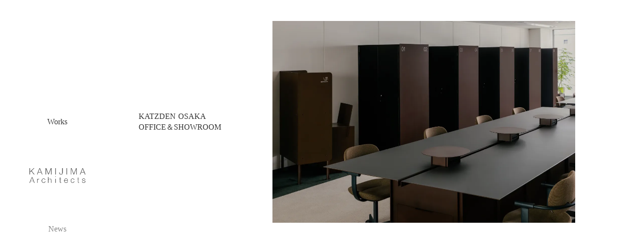

--- FILE ---
content_type: text/plain; charset=utf-8
request_url: https://analytics.studiodesignapp.com/event
body_size: -240
content:
Message published: 17783363166721504